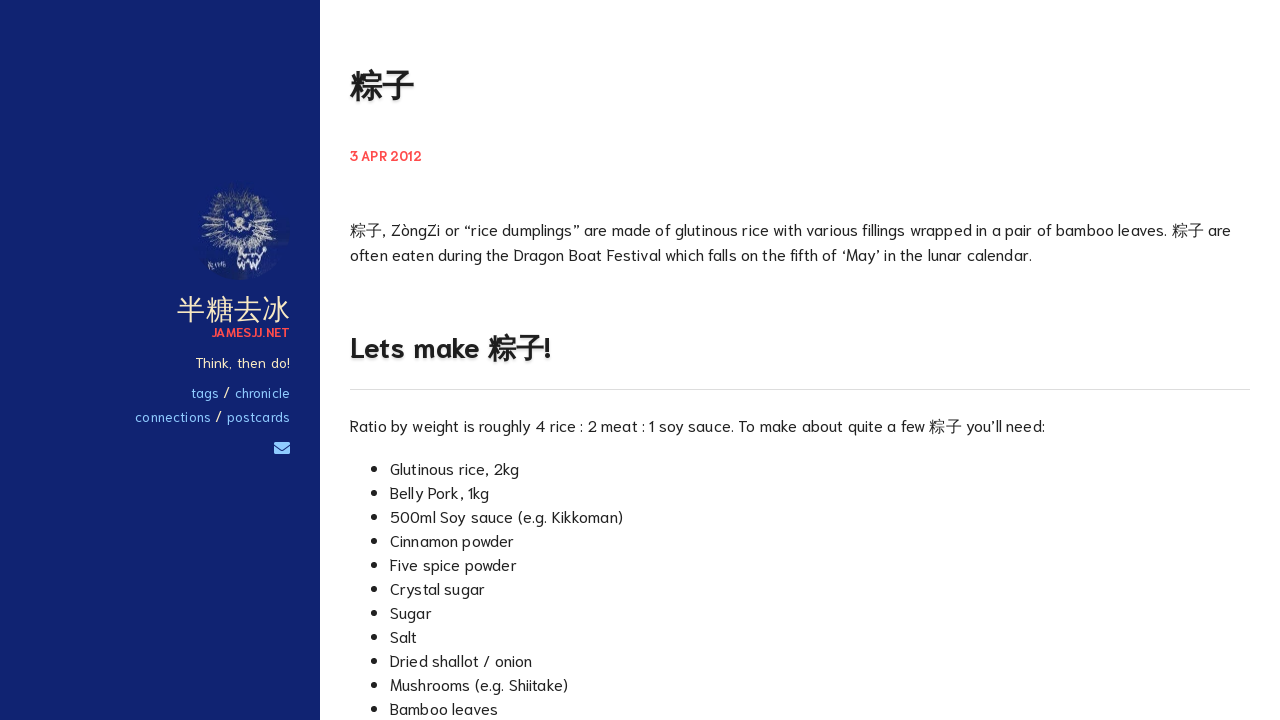

--- FILE ---
content_type: text/html;charset=utf-8
request_url: https://www.jamesjj.net/2012/04/zongzi/
body_size: 3196
content:
<!DOCTYPE html>
<html lang="en">

<head>
  <meta charset="utf-8">
  <meta http-equiv="X-UA-Compatible" content="IE=edge">
  <meta name="viewport" content="width=device-width, initial-scale=1">
  <meta name="theme-color" content="#102372">
  <meta name="color-scheme" content="only light">

  <title>粽子</title>

  
  <meta property="og:url" content="https://www.jamesjj.net/2012/04/zongzi/">
  
  <meta property="og:title" content="粽子" >
  
  <meta name="description" content="粽子, ZòngZi or “rice dumplings” are made of glutinous rice with various fillings wrapped in a pair of bamboo leaves. 粽子 are often eaten during the Dragon Boat...">
  <meta property="og:description" content="粽子, ZòngZi or “rice dumplings” are made of glutinous rice with various fillings wrapped in a pair of bamboo leaves. 粽子 are often eaten during the Dragon Boat...">
  

  
  <meta property="og:image" content="https://www.jamesjj.net/images/avatar-100x100.jpg">
  

  
  <script type="application/ld+json">[
    
    {
      "@context": "https://schema.org",
      "@type": "NewsArticle",
      "headline": "粽子",
      "image": [
        
       ],
      "datePublished": "2012-04-03T14:38:19+00:00",
      "dateModified": "2012-04-03T14:38:19+00:00",
      "author": [{
          "@type": "Person",
          "name": "JamesJJ"
      }]
    },
    {
      "@context": "https://schema.org",
      "@type": "BreadcrumbList",
      "itemListElement": [{
        "@type": "ListItem",
        "position": 1,
        "name": "半糖去冰",
        "item": "https://www.jamesjj.net"
      },{
        "@type": "ListItem",
        "position": 2,
        "name": "2012 › April",
        "item": "https://www.jamesjj.net/chronicle/#2012"
      },{
        "@type": "ListItem",
        "position": 3,
        "name": "粽子",
        "item": "https://www.jamesjj.net/2012/04/zongzi/"
      }]
    }
    
  ]</script>
  

  <!-- CSS files -->
  <link rel="stylesheet" href="/fonts/combined-woff2.css?v=262257">
  <link rel="stylesheet" href="/css/main.css?v=262257">
  

  <link rel="canonical" href="https://www.jamesjj.net/2012/04/zongzi/">
  <link rel="alternate" type="application/rss+xml" title="半糖去冰" href="https://www.jamesjj.net/feed.xml" />

  <!-- Icons -->
  <link rel="shortcut icon" href="/favicon.ico">

  <script src="/js/head.js?v=262257"></script>

  <!--PREFETCH-->
  
  <link rel="prefetch" href="/2012/05/a-mei/" as="document">
  <link rel="prefetch" href="/2012/01/2012-new-year/" as="document">
  

</head>


<body>
  <div class="row" id="page-top">
    <div class="col s12 m3">
      <div class="table cover">
        



<div class="cover-card table-cell table-middle">
  
  <img src="/images/avatar-100x100.jpg" alt="" class="avatar click-this-to-go-home">
  
  <!-- a href="/" class="author_name">JamesJJ</a -->
  <a href="/" class="ch author_name">半糖去冰</a>
  <a href="/" class="author_job" title="JamesJJ.net home page">JamesJJ.net</a>
  <span class="author_bio mbm">Think, then do!</span>
  <nav class="nav">
    <ul class="nav-list">
      
      
      <li class="nav-item">
      <a href="/tags/">Tags</a>
      <span>/</span>
      </li>
       
      
      
      <li class="nav-item">
      <a href="/chronicle/">Chronicle</a>
      
      </li>
       
      
    </ul>
  </nav>
  <nav class="nav">
    <ul class="nav-list">
      
      
      <li class="nav-item">
      <a href="/fly-away/">Connections</a>
      <span>/</span>
      </li>
       
      
      
      <li class="nav-item">
      <a href="/smile/">Postcards</a>
      
      </li>
       
      
    </ul>
  </nav>
  <div class="social-links">

  <ul>
    <li><a href="mailto:turnip@jamesjj.net" class="social-link-item" target="_blank"><i class="fas fa-fw fa-envelope"></i></a></li>
    
  </ul>

</div>

</div>

      </div>
    </div>
    <div class="col s12 m9">
      <div class="post-listing">
        <div id="content-top">
          <div class="hidden" id="page-top-button">
            <svg xmlns="http://www.w3.org/2000/svg" viewBox="0 0 30 30" width="30" height="30" focusable="false" role="img"><title>Menu</title><path stroke="#102372" stroke-width="2.5" stroke-linecap="round" stroke-miterlimit="10" d="M4 7h22M4 15h22M4 23h22"></path></svg>
          </div>
        </div>
        <!-- { % include image_feature.html % } -->

<div id="post">
  <header class="post-header">
    <h1 title="粽子">粽子</h1>
    <span class="post-meta">
      <span class="post-date">
        3 APR 2012
      </span><!--
      •
      <span class="read-time" title="Estimated read time">
  
  
    3 mins read
  
</span>
 -->
    </span>

  </header>

  <article class="post-content">
    <p>粽子, ZòngZi or “rice dumplings” are made of glutinous rice with various fillings wrapped in a pair of bamboo leaves. 粽子 are often eaten during the Dragon Boat Festival which falls on the fifth of ‘May’ in the lunar calendar.</p>

<h2 id="lets-make-粽子">Lets make 粽子!</h2>
<!--more-->
<p>Ratio by weight is roughly 4 rice : 2 meat : 1 soy sauce. To make about quite a few 粽子 you’ll need:</p>

<ul>
  <li>Glutinous rice, 2kg</li>
  <li>Belly Pork, 1kg</li>
  <li>500ml Soy sauce (e.g. Kikkoman)</li>
  <li>Cinnamon powder</li>
  <li>Five spice powder</li>
  <li>Crystal sugar</li>
  <li>Sugar</li>
  <li>Salt</li>
  <li>Dried shallot / onion</li>
  <li>Mushrooms (e.g. Shiitake)</li>
  <li>Bamboo leaves</li>
  <li>Anything else you want to put in… Salted egg yolk, shrimp, chestnuts…</li>
</ul>

<h2 id="ingredients-photos">Ingredients photos</h2>

<div class="slides-container carousel-post">
<figure><img src="/images/2013/02/zongzi-9.jpg" />
  <figcaption>Ingredients: Leaves</figcaption></figure>
<figure><img src="/images/2013/02/zongzi-6.jpg" />
  <figcaption>Ingredients: Mushrooms</figcaption></figure>
<figure><img src="/images/2013/02/zongzi-2.jpg" />
  <figcaption>Ingredients: Five spice powder, Soy sauce, Sugar, Onions</figcaption></figure>
<figure><img src="/images/2013/02/zongzi-1.jpg" />
  <figcaption>Ingredients: Pork</figcaption></figure>
</div>

<h2 id="what-to-do">What to do</h2>

<ol>
  <li>
    <p>Chop the pork into 2cm wide lumps, and dry stir-fry until no longer pink.</p>
  </li>
  <li>
    <p>Add the soy sauce, half a table spoon of crystal sugar, a tea spoon each of cinnamon powder and five spice powder, and a few table spoons of dried shallot / onion to the pork and stew for a while (30-60 minutes).</p>
  </li>
  <li>
    <p>While that’s stewing, soak the bamboo leaves in water for 10-20 minutes to soften them up. Then gently scrub the leaves clean using a soft brush and water.</p>
  </li>
  <li>
    <p>Cut each mushroom into four and stir-fry them all with a table spoon or two of liquid from the stew. If your mushrooms were dried, thoroughly re-hydrate them by immersion in water before stir-frying them.</p>
  </li>
  <li>
    <p>Separate the meat from the stew sauce.</p>
  </li>
  <li>
    <p>Stir-fry the raw glutinous rice for a few minutes with the stew sauce, a tea spoon of salt, two tea spoons of sugar and a dusting of cinnamon powder and five spice powder. You can also add small shrimp to the rice if desired. Stir-frying a couple of kilos of rice can be hard work and needs a big pan - do it in batches if easier. The rice will still be crunchy after frying, this is ok.</p>
  </li>
  <li>
    <p>Get ready to wrap… You need a pair of bamboo leaves on top of each other, fold them around a point in about one third of their length, and 2cm in from their side, to make a cone. Put a small layer of rice in first, then a lump of meat, slice of mushroom and any other fillings you have prepared. Top the filling with more rice and fold the leaves shut. Tie them up with string. Use natural string, not plastic, otherwise your 粽子 may get infected with plastic / plastic colouring. There are some <a href="https://www.youtube.com/watch?v=Soi2HtsNT5E">fantastic you-tube videos showing how to wrap 粽子</a>.</p>
  </li>
  <li>
    <p>Once wrapped, you can freeze for later, or cook immediately: immerse the 粽子 in boiling water, and gently boil for at least an hour.</p>
  </li>
  <li>
    <p>Eat by unwrapping from the leaves and being careful not to burn yourself! Add a little chili sauce if you like it hot~~~</p>
  </li>
</ol>

<h2 id="preparation-and-consumption-photos">Preparation and consumption photos</h2>

<figure class="block center"><img class="frame" src="/images/2013/02/zongzi-3.jpg" />
  <figcaption>First fry the pork until no longer pink</figcaption></figure>
<figure class="block center"><img class="frame" src="/images/2013/02/zongzi-4.jpg" />
  <figcaption>Stewing the pork</figcaption></figure>
<figure class="block center"><img class="frame" src="/images/2013/02/zongzi-5.jpg" />
  <figcaption>Stewed pork</figcaption></figure>
<figure class="block center"><img class="frame" src="/images/2013/02/zongzi-7.jpg" />
  <figcaption>Stir fry mushrooms with a little stew sauce</figcaption></figure>
<figure class="block center"><img class="frame" src="/images/2013/02/zongzi-8.jpg" />
  <figcaption>Fried raw glutinous rice</figcaption></figure>
<figure class="block center"><img class="frame" src="/images/2013/02/zongzi-10.jpg" />
  <figcaption>Wrapped ZongZi</figcaption></figure>
<figure class="block center"><img class="frame" src="/images/2013/02/zongzi-13.jpg" />
  <figcaption>Unwrapping ZongZi</figcaption></figure>
<figure class="block center"><img class="frame" src="/images/2013/02/zongzi-11.jpg" />
  <figcaption>Eating ZongZi</figcaption></figure>


  </article>
  <div class="post-meta post-tags">
      
      Tags: 
      
        <a class="post-cat padl" href="/tags/#好吃-food">好吃 Food</a>
        
      
      
  </div>
</div>

<div class="share-buttons">
  <h6>Share on: </h6>
  <ul>
    <li>
      <a href="https://www.facebook.com/sharer/sharer.php?u=https://www.jamesjj.net/2012/04/zongzi/" class="facebook btn" title="Share on Facebook"><i class="fab fa-facebook"></i><span> Facebook</span></a>
    </li>
    <li>
	    <a href="https://line.me/R/msg/text/%E7%B2%BD%E5%AD%90:%20https://www.jamesjj.net/2012/04/zongzi/" class="line btn" title="Share on Line"><i class="fab fa-line"></i><span> Line</span></a>
    </li>
    <li>
      <a href="https://www.linkedin.com/sharing/share-offsite/?url=https://www.jamesjj.net/2012/04/zongzi/" class="linkedin btn" title="Share on LinkedIn"><i class="fab fa-linkedin"></i><span> LinkedIn</span></a>
    </li>
  </ul>
</div><!-- end share-buttons -->



<nav class="post-navigation" role="navigation">
  <div class="row">
    <div class="col s5">
      <div class="post-nav-prev">
        
        <div class="post-nav-btn">
          <div class="post-nav-text">
            <a href="/2012/01/2012-new-year/" title="Happy New Year - 2012">
              <span class="nav-arrow">««</span>
              <span class="visible-only-tiny"> ~ </span>
              <span class="visible-only-small-md">previous</span>
              <span class="hidden-md">Happy New Year - 2012</span>
            </a>
          </div>
        </div>
        
      </div>
    </div>
    <div class="col s2">
      <div class="post-nav-btn">
        <div class="post-nav-text hidden-md">
          <a href= "/" >
            <span class="nav-arrow">&nbsp;</span>
            ‹Home›
            <span class="nav-arrow">&nbsp;</span>
          </a>
        </div>
      </div>
    </div>
    <div class="col s5 right">
      <div class="post-nav-next">
        
        <div class="post-nav-btn">
          <div class="post-nav-text">
            <a href="/2012/05/a-mei/" title="Happy New Year - 2012">
              <span class="hidden-md">Totally A-Mei-Zing!</span>
              <span class="visible-only-tiny"> ~ </span>
              <span class="visible-only-small-md">next</span>
              <span class="nav-arrow">»»</span>
            </a>
          </div>
        </div>
        
      </div>
    </div>
  </div>
</nav>




        <footer>
  &copy; 2007-2025 JamesJJ 
</footer>

      </div>
    </div>
  </div>
  


</body>
</html>


--- FILE ---
content_type: text/css;charset=utf-8
request_url: https://www.jamesjj.net/css/main.css?v=262257
body_size: 8596
content:
/* Utility mixins
   ========================================================================== */
/**
 * Clearfix for clearing floats like a boss h5bp.com/q
 */
/**
 * Media query
 */
/**
 * Webkit-style focus
 */
/**
 * Center-align a block level element
 */
/**
 * Hide text overflow and end with ...
 */
/* Gradient mixins
   ========================================================================== */
/* Rounded corners
   ========================================================================== */
/**
 * Round all corners
 * example: @include rounded(4px);
 */
/**
 * Round individual corners (top right, bottom right, bottom left, top left)
 * example: @include border-radius(4px, 0, 0, 4px);
 */
/**
 * Box shadow
 * example: @include box-shadow(HORIZONTAL VERTICAL BLUR COLOR));
 */
/**
 * Drop shadow
 * example: @include drop-shadow(HORIZONTAL, VERTICAL, BLUR, ALPHA);
 */
/**
 * Text shadow
 * example: @include text-shadow(0 2px 3px rgba(0,0,0,.25));
 */
/**
 * Opacity
 * example: @include opacity(0.5); // 50% opacity
 */
/* Transformations
   ========================================================================== */
/**
 * @include rotate(VALUEdeg);
 */
/**
 * @include scale(VALUE);
 */
/**
 * @include skew(VALUE, VALUE);
 */
/**
 * @include transition(PROPERTY DURATION DELAY(OPTIONAL) TIMING-FINCTION);
 */
/**
 * @include translate(VALUE, VALUE);
 */
/**
 * Box-sizing
 * example: @include box-sizing(VALUE); //(border-box, padding-box, content-box)
 */
/**
 * Hide from visual and speaking browsers
 */
/**
 * Hide but maintain layout
 */
/*
 * Global Variables
 */
/*! normalize.css v3.0.2 | MIT License | git.io/normalize */
/**
 * 1. Set default font family to sans-serif.
 * 2. Prevent iOS text size adjust after orientation change, without disabling
 *    user zoom.
 */
html {
  font-family: sans-serif; /* 1 */
  -ms-text-size-adjust: 100%; /* 2 */
  -webkit-text-size-adjust: 100%; /* 2 */
}

/**
 * Remove default margin.
 */
body {
  margin: 0;
}

/* HTML5 display definitions
   ========================================================================== */
/**
 * Correct `block` display not defined for any HTML5 element in IE 8/9.
 * Correct `block` display not defined for `details` or `summary` in IE 10/11
 * and Firefox.
 * Correct `block` display not defined for `main` in IE 11.
 */
article,
aside,
details,
figcaption,
figure,
footer,
header,
hgroup,
main,
menu,
nav,
section,
summary {
  display: block;
}

/**
 * 1. Correct `inline-block` display not defined in IE 8/9.
 * 2. Normalize vertical alignment of `progress` in Chrome, Firefox, and Opera.
 */
audio,
canvas,
progress,
video {
  display: inline-block; /* 1 */
  vertical-align: baseline; /* 2 */
}

/**
 * Prevent modern browsers from displaying `audio` without controls.
 * Remove excess height in iOS 5 devices.
 */
audio:not([controls]) {
  display: none;
  height: 0;
}

/**
 * Address `[hidden]` styling not present in IE 8/9/10.
 * Hide the `template` element in IE 8/9/11, Safari, and Firefox < 22.
 */
[hidden],
template {
  display: none;
}

/* Links
   ========================================================================== */
/**
 * Remove the gray background color from active links in IE 10.
 */
a {
  background-color: transparent;
}

/**
 * Improve readability when focused and also mouse hovered in all browsers.
 */
a:active,
a:hover {
  outline: 0;
}

/* Text-level semantics
   ========================================================================== */
/**
 * Address styling not present in IE 8/9/10/11, Safari, and Chrome.
 */
abbr[title] {
  border-bottom: 1px dotted;
}

/**
 * Address style set to `bolder` in Firefox 4+, Safari, and Chrome.
 */
b,
strong {
  font-weight: bold;
}

/**
 * Address styling not present in Safari and Chrome.
 */
dfn {
  font-style: italic;
}

/**
 * Address variable `h1` font-size and margin within `section` and `article`
 * contexts in Firefox 4+, Safari, and Chrome.
 */
h1 {
  font-size: 2em;
  margin: 0.67em 0;
}

/**
 * Address styling not present in IE 8/9.
 */
mark {
  background: #ff0;
  color: #000;
}

/**
 * Address inconsistent and variable font size in all browsers.
 */
small {
  font-size: 80%;
}

/**
 * Prevent `sub` and `sup` affecting `line-height` in all browsers.
 */
sub,
sup {
  font-size: 75%;
  line-height: 0;
  position: relative;
  vertical-align: baseline;
}

sup {
  top: -0.5em;
}

sub {
  bottom: -0.25em;
}

/* Embedded content
   ========================================================================== */
/**
 * Remove border when inside `a` element in IE 8/9/10.
 */
img {
  border: 0;
}

/**
 * Correct overflow not hidden in IE 9/10/11.
 */
svg:not(:root) {
  overflow: hidden;
}

/* Grouping content
   ========================================================================== */
/**
 * Address margin not present in IE 8/9 and Safari.
 */
figure {
  margin: 1em 40px;
}

/**
 * Address differences between Firefox and other browsers.
 */
hr {
  -moz-box-sizing: content-box;
  box-sizing: content-box;
  height: 0;
}

/**
 * Contain overflow in all browsers.
 */
pre {
  overflow: auto;
}

/**
 * Address odd `em`-unit font size rendering in all browsers.
 */
code,
kbd,
pre,
samp {
  font-family: monospace, monospace;
  font-size: 1em;
}

/* Forms
   ========================================================================== */
/**
 * Known limitation: by default, Chrome and Safari on OS X allow very limited
 * styling of `select`, unless a `border` property is set.
 */
/**
 * 1. Correct color not being inherited.
 *    Known issue: affects color of disabled elements.
 * 2. Correct font properties not being inherited.
 * 3. Address margins set differently in Firefox 4+, Safari, and Chrome.
 */
button,
input,
optgroup,
select,
textarea {
  color: inherit; /* 1 */
  font: inherit; /* 2 */
  margin: 0; /* 3 */
}

/**
 * Address `overflow` set to `hidden` in IE 8/9/10/11.
 */
button {
  overflow: visible;
}

/**
 * Address inconsistent `text-transform` inheritance for `button` and `select`.
 * All other form control elements do not inherit `text-transform` values.
 * Correct `button` style inheritance in Firefox, IE 8/9/10/11, and Opera.
 * Correct `select` style inheritance in Firefox.
 */
button,
select {
  text-transform: none;
}

/**
 * 1. Avoid the WebKit bug in Android 4.0.* where (2) destroys native `audio`
 *    and `video` controls.
 * 2. Correct inability to style clickable `input` types in iOS.
 * 3. Improve usability and consistency of cursor style between image-type
 *    `input` and others.
 */
/* 1 */
html input[type=button],
button,
input[type=reset],
input[type=submit] {
  -webkit-appearance: button; /* 2 */
  cursor: pointer; /* 3 */
}

/**
 * Re-set default cursor for disabled elements.
 */
button[disabled],
html input[disabled] {
  cursor: default;
}

/**
 * Remove inner padding and border in Firefox 4+.
 */
button::-moz-focus-inner,
input::-moz-focus-inner {
  border: 0;
  padding: 0;
}

/**
 * Address Firefox 4+ setting `line-height` on `input` using `!important` in
 * the UA stylesheet.
 */
input {
  line-height: normal;
}

/**
 * It's recommended that you don't attempt to style these elements.
 * Firefox's implementation doesn't respect box-sizing, padding, or width.
 *
 * 1. Address box sizing set to `content-box` in IE 8/9/10.
 * 2. Remove excess padding in IE 8/9/10.
 */
input[type=checkbox],
input[type=radio] {
  box-sizing: border-box; /* 1 */
  padding: 0; /* 2 */
}

/**
 * Fix the cursor style for Chrome's increment/decrement buttons. For certain
 * `font-size` values of the `input`, it causes the cursor style of the
 * decrement button to change from `default` to `text`.
 */
input[type=number]::-webkit-inner-spin-button,
input[type=number]::-webkit-outer-spin-button {
  height: auto;
}

/**
 * 1. Address `appearance` set to `searchfield` in Safari and Chrome.
 * 2. Address `box-sizing` set to `border-box` in Safari and Chrome
 *    (include `-moz` to future-proof).
 */
input[type=search] {
  -webkit-appearance: textfield; /* 1 */
  -moz-box-sizing: content-box;
  -webkit-box-sizing: content-box; /* 2 */
  box-sizing: content-box;
}

/**
 * Remove inner padding and search cancel button in Safari and Chrome on OS X.
 * Safari (but not Chrome) clips the cancel button when the search input has
 * padding (and `textfield` appearance).
 */
input[type=search]::-webkit-search-cancel-button,
input[type=search]::-webkit-search-decoration {
  -webkit-appearance: none;
}

/**
 * Define consistent border, margin, and padding.
 */
fieldset {
  border: 1px solid #c0c0c0;
  margin: 0 2px;
  padding: 0.35em 0.625em 0.75em;
}

/**
 * 1. Correct `color` not being inherited in IE 8/9/10/11.
 * 2. Remove padding so people aren't caught out if they zero out fieldsets.
 */
legend {
  border: 0; /* 1 */
  padding: 0; /* 2 */
}

/**
 * Remove default vertical scrollbar in IE 8/9/10/11.
 */
textarea {
  overflow: auto;
}

/**
 * Don't inherit the `font-weight` (applied by a rule above).
 * NOTE: the default cannot safely be changed in Chrome and Safari on OS X.
 */
optgroup {
  font-weight: bold;
}

/* Tables
   ========================================================================== */
/**
 * Remove most spacing between table cells.
 */
table {
  border-collapse: collapse;
  border-spacing: 0;
}

td,
th {
  padding: 0;
}

/**
  * Global setting
  */
*,
*:before,
*:after {
  -webkit-box-sizing: border-box;
  -moz-box-sizing: border-box;
  -ms-box-sizing: border-box;
  box-sizing: border-box;
}

html {
  scroll-behavior: smooth;
}

.notice {
  border: 1px solid rgba(114.75, 114.75, 114.75, 0.87);
  border-radius: 0.4em;
  padding: 0.5em 1em;
}

img {
  height: auto;
  max-width: 100%;
}

video {
  height: auto;
  max-width: 100%;
}

table,
th,
td {
  border: none;
}

.table {
  display: table;
}

.table-cell {
  display: table-cell;
}

.table-top {
  vertical-align: top;
}

.table-middle {
  vertical-align: middle;
}

.table-bottom {
  vertical-align: bottom;
}

table {
  width: 100%;
  display: table;
}
table.bordered > thead > tr, table.bordered > tbody > tr {
  border-bottom: 1px solid #d0d0d0;
}
table.striped > tbody > tr:nth-child(odd) {
  background-color: #f2f2f2;
}
table.striped > tbody > tr > td {
  border-radius: 0;
}
table.highlight > tbody > tr {
  -webkit-transition: background-color 0.25s ease;
  -moz-transition: background-color 0.25s ease;
  -ms-transition: background-color 0.25s ease;
  -o-transition: background-color 0.25s ease;
  transition: background-color 0.25s ease;
}
table.highlight > tbody > tr:hover {
  background-color: #f2f2f2;
}
table.centered thead tr th,
table.centered tbody tr td,
table.centered tfoot tr td {
  text-align: center;
}

thead {
  border-bottom: 1px solid #d0d0d0;
}

td,
th {
  padding: 15px 5px;
  display: table-cell;
  text-align: left;
  vertical-align: middle;
  border-radius: 2px;
}

tfoot {
  border-top: 1px solid #d0d0d0;
}

b,
i,
strong,
em,
blockquote,
p,
q,
span,
figure,
img,
h1,
h2,
header,
input,
a {
  -webkit-transition: all 0.1s ease;
  -moz-transition: all 0.1s ease;
  -ms-transition: all 0.1s ease;
  -o-transition: all 0.1s ease;
  transition: all 0.1s ease;
}

footer {
  text-align: center;
  padding: 3em 0;
}
footer .heart-icon {
  color: #f83e4b;
  text-shadow: 0 0 5px #fff, 0 0 10px #f83e4b;
}

.related-articles {
  margin-top: 2em;
}
.related-articles h4 {
  font-family: "Niramit", "Helvetica Neue", Helvetica, Arial, sans-serif;
}
.related-articles ul {
  margin: 0;
  padding: 0;
  list-style: none;
}

/**
  * Helpers
  */
.block {
  display: block;
}

.inline-block {
  display: inline-block;
}

.hidden {
  display: none;
}

.hidden-md {
  display: none;
}
@media only screen and (min-width: 992px) {
  .hidden-md {
    display: inline-block;
  }
}

.visible-only-tiny {
  display: inline-block;
}
@media only screen and (min-width: 300px) {
  .visible-only-tiny {
    display: none;
  }
}

.hidden-only-tiny {
  display: none;
}
@media only screen and (min-width: 300px) {
  .hidden-only-tiny {
    display: inline-block;
  }
}

.visible-only-small-md {
  display: none;
}
@media only screen and (min-width: 300px) {
  .visible-only-small-md {
    display: inline-block;
  }
}
@media only screen and (min-width: 992px) {
  .visible-only-small-md {
    display: none;
  }
}

.radius-box {
  border-radius: 10px;
}

.radius-ls {
  border-bottom-left-radius: 3px;
  border-top-left-radius: 3px;
}

.radius-rs {
  border-bottom-right-radius: 3px;
  border-top-right-radius: 3px;
}

.radius-l1 {
  border-bottom-left-radius: 10px;
  border-top-left-radius: 10px;
}

.radius-r1 {
  border-bottom-right-radius: 10px;
  border-top-right-radius: 10px;
}

.m0 {
  margin: 0;
}

.mt0 {
  margin-top: 0;
}

.mr0 {
  margin-right: 0;
}

.mb0 {
  margin-bottom: 0;
}

.ml0 {
  margin-left: 0;
}

.ms {
  margin: 0.25em;
}

.mts {
  margin-top: 0.25em;
}

.mbs {
  margin-bottom: 0.25em;
}

.mrs {
  margin-right: 0.25em;
}

.mls {
  margin-left: 0.25em;
}

.mm {
  margin: 0.5em;
}

.mtm {
  margin-top: 0.5em;
}

.mbm {
  margin-bottom: 0.5em;
}

.mrm {
  margin-right: 0.5em;
}

.mlm {
  margin-left: 0.5em;
}

.m1 {
  margin: 1.5em;
}

.mt1 {
  margin-top: 1.5em;
}

.mb1 {
  margin-bottom: 1.5em;
}

.mr1 {
  margin-right: 1.5em;
}

.ml1 {
  margin-left: 1.5em;
}

.m2 {
  margin: 3em;
}

.mt2 {
  margin-top: 3em;
}

.mb2 {
  margin-bottom: 3em;
}

.mr2 {
  margin-right: 3em;
}

.ml2 {
  margin-left: 3em;
}

.p0 {
  padding: 0;
}

.pt0 {
  padding-top: 0;
}

.pr0 {
  padding-right: 0;
}

.pb0 {
  padding-bottom: 0;
}

.pl0 {
  padding-left: 0;
}

.ps {
  padding: 0.25em;
}

.pts {
  padding-top: 0.25em;
}

.pbs {
  padding-bottom: 0.25em;
}

.prs {
  padding-right: 0.25em;
}

.pls {
  padding-left: 0.25em;
}

.pm {
  padding: 0.5em;
}

.ptm {
  padding-top: 0.5em;
}

.pbm {
  padding-bottom: 0.5em;
}

.prm {
  padding-right: 0.5em;
}

.plm {
  padding-left: 0.5em;
}

.p1 {
  padding: 1em;
}

.pt1 {
  padding-top: 1em;
}

.pr1 {
  padding-right: 1em;
}

.pb1 {
  padding-bottom: 1em;
}

.pl1 {
  padding-left: 1em;
}

.p2 {
  padding: 2em;
}

.pt2 {
  padding-top: 2em;
}

.pr2 {
  padding-right: 2em;
}

.pb2 {
  padding-bottom: 2em;
}

.pl2 {
  padding-left: 2em;
}

.pb5 {
  padding-bottom: 5em;
}

.pads {
  padding: 0.25em;
}

.padm {
  padding: 0.5em;
}

.padl {
  padding: 1em;
}

.padsx {
  padding-left: 0.25em;
  padding-right: 0.25em;
}

.padmx {
  padding-left: 0.5em;
  padding-right: 0.5em;
}

.padlx {
  padding-left: 1em;
  padding-right: 1em;
}

.padsy {
  padding-top: 0.25em;
  padding-bottom: 0.25em;
}

.padmy {
  padding-top: 0.5em;
  padding-bottom: 0.5em;
}

.padly {
  padding-top: 1em;
  padding-bottom: 1em;
}

.primary-text-color {
  color: #09abf6;
}

.primary-bg-color {
  background-color: #09abf6;
}

.secondary-text-color {
  color: #ff4c4c;
}

.secondary-bg-color {
  background-color: #ff4c4c;
}

.success-text-color {
  color: #cc33ff;
}

.success-bg-color {
  background-color: #cc33ff;
}

.danger-text-color {
  color: #f83e4b;
}

.danger-bg-color {
  background-color: #f83e4b;
}

.info-text-color {
  color: #229943;
}

.info-bg-color {
  background-color: #229943;
}

.warning-text-color {
  color: #f5a623;
}

.warning-bg-color {
  background-color: #f5a623;
}

.disabled-text-color {
  color: #ccc;
}

.disabled-bg-color {
  background-color: #ccc;
}

.center {
  margin-left: auto;
  margin-right: auto;
  text-align: center;
}

.frame {
  border: 2px solid #bbb;
}

.half-and-half {
  max-width: 48%;
  min-width: 200px;
}

.post-picture1 {
  width: 85%;
  max-width: 800px;
  min-width: 400px;
}

.red-text {
  color: #ff0000;
}

.nav-arrow {
  font-size: 1.3em;
}

/**
  * Grid
  */
.container {
  margin: 0 auto;
  max-width: 1280px;
  width: 90%;
}

@media only screen and (min-width: 992px) {
  .container {
    width: 85%;
  }
}
@media only screen and (min-width: 1200px) {
  .container {
    width: 70%;
  }
}
.container .row {
  margin-left: -0.75rem;
  margin-right: -0.75rem;
}

.section {
  padding-top: 1rem;
  padding-bottom: 1rem;
}
.section.no-pad {
  padding: 0;
}
.section.no-pad-bot {
  padding-bottom: 0;
}
.section.no-pad-top {
  padding-top: 0;
}

.row {
  margin-left: auto;
  margin-right: auto;
}
.row:after {
  content: "";
  display: table;
  clear: both;
}
.row .col {
  float: left;
  -webkit-box-sizing: border-box;
  -moz-box-sizing: border-box;
  -ms-box-sizing: border-box;
  box-sizing: border-box;
  display: block;
  vertical-align: top;
  width: 100%;
}
.row .col.s1 {
  width: 8.3333333333%;
  margin-left: 0;
}
.row .col.s2 {
  width: 16.6666666667%;
  margin-left: 0;
}
.row .col.s3 {
  width: 25%;
  margin-left: 0;
}
.row .col.s4 {
  width: 33.3333333333%;
  margin-left: 0;
}
.row .col.s5 {
  width: 41.6666666667%;
  margin-left: 0;
}
.row .col.s6 {
  width: 50%;
  margin-left: 0;
}
.row .col.s7 {
  width: 58.3333333333%;
  margin-left: 0;
}
.row .col.s8 {
  width: 66.6666666667%;
  margin-left: 0;
}
.row .col.s9 {
  width: 75%;
  margin-left: 0;
}
.row .col.s10 {
  width: 83.3333333333%;
  margin-left: 0;
}
.row .col.s11 {
  width: 91.6666666667%;
  margin-left: 0;
}
.row .col.s12 {
  width: 100%;
  margin-left: 0;
}
.row .col.offset-s1 {
  margin-left: 8.3333333333%;
}
.row .col.offset-s2 {
  margin-left: 16.6666666667%;
}
.row .col.offset-s3 {
  margin-left: 25%;
}
.row .col.offset-s4 {
  margin-left: 33.3333333333%;
}
.row .col.offset-s5 {
  margin-left: 41.6666666667%;
}
.row .col.offset-s6 {
  margin-left: 50%;
}
.row .col.offset-s7 {
  margin-left: 58.3333333333%;
}
.row .col.offset-s8 {
  margin-left: 66.6666666667%;
}
.row .col.offset-s9 {
  margin-left: 75%;
}
.row .col.offset-s10 {
  margin-left: 83.3333333333%;
}
.row .col.offset-s11 {
  margin-left: 91.6666666667%;
}
.row .col.offset-s12 {
  margin-left: 100%;
}
@media only screen and (min-width: 600px) {
  .row .col.m1 {
    width: 8.3333333333%;
    margin-left: 0;
  }
  .row .col.m2 {
    width: 16.6666666667%;
    margin-left: 0;
  }
  .row .col.m3 {
    width: 25%;
    margin-left: 0;
  }
  .row .col.m4 {
    width: 33.3333333333%;
    margin-left: 0;
  }
  .row .col.m5 {
    width: 41.6666666667%;
    margin-left: 0;
  }
  .row .col.m6 {
    width: 50%;
    margin-left: 0;
  }
  .row .col.m7 {
    width: 58.3333333333%;
    margin-left: 0;
  }
  .row .col.m8 {
    width: 66.6666666667%;
    margin-left: 0;
  }
  .row .col.m9 {
    width: 75%;
    margin-left: 0;
  }
  .row .col.m10 {
    width: 83.3333333333%;
    margin-left: 0;
  }
  .row .col.m11 {
    width: 91.6666666667%;
    margin-left: 0;
  }
  .row .col.m12 {
    width: 100%;
    margin-left: 0;
  }
  .row .col.offset-m1 {
    margin-left: 8.3333333333%;
  }
  .row .col.offset-m2 {
    margin-left: 16.6666666667%;
  }
  .row .col.offset-m3 {
    margin-left: 25%;
  }
  .row .col.offset-m4 {
    margin-left: 33.3333333333%;
  }
  .row .col.offset-m5 {
    margin-left: 41.6666666667%;
  }
  .row .col.offset-m6 {
    margin-left: 50%;
  }
  .row .col.offset-m7 {
    margin-left: 58.3333333333%;
  }
  .row .col.offset-m8 {
    margin-left: 66.6666666667%;
  }
  .row .col.offset-m9 {
    margin-left: 75%;
  }
  .row .col.offset-m10 {
    margin-left: 83.3333333333%;
  }
  .row .col.offset-m11 {
    margin-left: 91.6666666667%;
  }
  .row .col.offset-m12 {
    margin-left: 100%;
  }
}
@media only screen and (min-width: 992px) {
  .row .col.l1 {
    width: 8.3333333333%;
    margin-left: 0;
  }
  .row .col.l2 {
    width: 16.6666666667%;
    margin-left: 0;
  }
  .row .col.l3 {
    width: 25%;
    margin-left: 0;
  }
  .row .col.l4 {
    width: 33.3333333333%;
    margin-left: 0;
  }
  .row .col.l5 {
    width: 41.6666666667%;
    margin-left: 0;
  }
  .row .col.l6 {
    width: 50%;
    margin-left: 0;
  }
  .row .col.l7 {
    width: 58.3333333333%;
    margin-left: 0;
  }
  .row .col.l8 {
    width: 66.6666666667%;
    margin-left: 0;
  }
  .row .col.l9 {
    width: 75%;
    margin-left: 0;
  }
  .row .col.l10 {
    width: 83.3333333333%;
    margin-left: 0;
  }
  .row .col.l11 {
    width: 91.6666666667%;
    margin-left: 0;
  }
  .row .col.l12 {
    width: 100%;
    margin-left: 0;
  }
  .row .col.offset-l1 {
    margin-left: 8.3333333333%;
  }
  .row .col.offset-l2 {
    margin-left: 16.6666666667%;
  }
  .row .col.offset-l3 {
    margin-left: 25%;
  }
  .row .col.offset-l4 {
    margin-left: 33.3333333333%;
  }
  .row .col.offset-l5 {
    margin-left: 41.6666666667%;
  }
  .row .col.offset-l6 {
    margin-left: 50%;
  }
  .row .col.offset-l7 {
    margin-left: 58.3333333333%;
  }
  .row .col.offset-l8 {
    margin-left: 66.6666666667%;
  }
  .row .col.offset-l9 {
    margin-left: 75%;
  }
  .row .col.offset-l10 {
    margin-left: 83.3333333333%;
  }
  .row .col.offset-l11 {
    margin-left: 91.6666666667%;
  }
  .row .col.offset-l12 {
    margin-left: 100%;
  }
}

/* ==========================================================================
   Typography
   ========================================================================== */
html {
  line-height: 1.5;
  font-family: "Niramit", "Helvetica Neue", Helvetica, Arial, sans-serif;
  font-weight: normal;
  color: rgba(0, 0, 0, 0.87);
  -webkit-font-smoothing: antialiased;
  text-rendering: optimizeLegibility;
  font-size: 16px;
  letter-spacing: 0.01em;
}

blockquote {
  display: block;
  position: relative;
  padding-left: 20px;
  font-style: italic;
  border-left: 5px solid #ff4c4c;
}

a {
  text-decoration: none;
  color: #09abf6;
}
a:hover, a:focus {
  color: rgb(77.88, 194.52, 248.52);
  text-decoration: none;
}

h1, h2, h3, h4, h5, h6 {
  font-weight: 700;
  line-height: 1.7;
  text-shadow: 0 2px 3px rgba(0, 0, 0, 0.15);
}

h1 a, h2 a, h3 a, h4 a, h5 a, h6 a {
  font-weight: inherit;
  color: rgba(0, 0, 0, 0.87);
}
h1 a:hover, h1 a:focus, h2 a:hover, h2 a:focus, h3 a:hover, h3 a:focus, h4 a:hover, h4 a:focus, h5 a:hover, h5 a:focus, h6 a:hover, h6 a:focus {
  color: rgba(61.2, 61.2, 61.2, 0.87);
}

h1 {
  font-size: 2rem;
  margin: 1rem 0 0.8rem 0;
}

h2 {
  font-size: 1.75rem;
  margin: 0.875rem 0 0.7rem 0;
}

h3 {
  font-size: 1.5rem;
  margin: 0.75rem 0 0.6rem 0;
}

h4 {
  font-size: 1.25rem;
  margin: 0.625rem 0 0.5rem 0;
}

h5 {
  font-size: 1.15rem;
  margin: 0.575rem 0 0.46rem 0;
}

h6 {
  font-size: 1rem;
  margin: 0.5rem 0 0.4rem 0;
  text-transform: uppercase;
}

hr {
  margin-top: 1rem;
  margin-bottom: 1rem;
  border: 0;
  border-top: 0.0625rem solid rgba(0, 0, 0, 0.1);
}

em {
  font-style: italic;
}

strong {
  font-weight: 700;
}

small,
.small {
  font-size: 80%;
  font-weight: normal;
}

p {
  margin: 1.2em 0;
  line-height: 1.6em;
}

.ch {
  font-size: 1.1rem;
}

p.ch {
  color: #3333cc;
}

blockquote.ch {
  font-style: normal;
  color: #3333cc;
}

/* Buttons
   ========================================================================== */
.btn {
  display: inline-block;
  margin-bottom: 20px;
  padding: 8px 20px 10px 20px;
  font-size: 0.9em;
  font-family: "Niramit", "Helvetica Neue", Helvetica, Arial, sans-serif;
  font-weight: 700;
  background-color: #09abf6;
  color: #fff;
  border-width: 2px !important;
  border-style: solid !important;
  border-color: #09abf6;
  text-decoration: none !important;
  border-radius: 5px;
}
.btn:visited {
  color: #fff;
  border-color: #09abf6;
}
.btn:hover {
  background-color: #fff;
  color: #09abf6;
  border-color: #09abf6;
}

.btn-nav {
  padding: 4px 20px;
  margin-top: 12px;
  margin-bottom: 12px;
}

.btn-success {
  background-color: #cc33ff;
  color: #fff;
  border-color: #cc33ff;
}
.btn-success:visited {
  color: #fff;
  border-color: #cc33ff;
}
.btn-success:hover {
  background-color: #fff;
  color: #cc33ff;
  border-color: #cc33ff;
}

.btn-warning {
  background-color: #f5a623;
  color: #fff;
  border-color: #f5a623;
}
.btn-warning:visited {
  color: #fff;
  border-color: #f5a623;
}
.btn-warning:hover {
  background-color: #fff;
  color: #f5a623;
  border-color: #f5a623;
}

.btn-danger {
  background-color: #f83e4b;
  color: #fff;
  border-color: #f83e4b;
}
.btn-danger:visited {
  color: #fff;
  border-color: #f83e4b;
}
.btn-danger:hover {
  background-color: #fff;
  color: #f83e4b;
  border-color: #f83e4b;
}

.btn-info {
  background-color: #229943;
  color: #fff;
  border-color: #229943;
}
.btn-info:visited {
  border-color: #229943;
  color: #fff;
}
.btn-info:hover {
  background-color: #fff;
  color: #229943;
  border-color: #229943;
}

#page-top-button {
  float: right;
  padding: 10px 10px 10px 10px;
}

/* ==========================================================================
   Syntax highlighting
   ========================================================================== */
pre, code {
  font-family: "Cousine", "Courier New", monospace;
  color: #525252;
  font-size: 0.9em;
  background-color: #f8f8f8;
  font-size: 14px;
}

code {
  color: #e96900;
  padding: 3px 5px;
  margin: 0 2px;
  border-radius: 2px;
  white-space: nowrap;
}

pre {
  overflow: auto;
  display: block;
  padding: 1em;
  margin: 0 0 1em;
  line-height: 1.3875;
  word-break: break-all;
  word-wrap: break-word;
  border-radius: 0;
  font-weight: normal;
}

pre code {
  background: transparent;
  white-space: pre;
  overflow: auto;
  word-wrap: normal;
  color: #525252;
}
pre code span {
  word-break: break-all;
}

.highlight {
  margin: 0;
  /* Comment */
  /* Error */
  /* Keyword */
  /* Operator */
  /* Comment.Multiline */
  /* Comment.Preproc */
  /* Comment.Single */
  /* Comment.Special */
  /* Generic.Deleted */
  /* Generic.Emph */
  /* Generic.Error */
  /* Generic.Heading */
  /* Generic.Inserted */
  /* Generic.Output */
  /* Generic.Prompt */
  /* Generic.Strong */
  /* Generic.Subheading */
  /* Generic.Traceback */
  /* Keyword.Constant */
  /* Keyword.Declaration */
  /* Keyword.Namespace */
  /* Keyword.Pseudo */
  /* Keyword.Reserved */
  /* Keyword.Type */
  /* Literal.Number */
  /* Literal.String */
  /* Name.Attribute */
  /* Name.Builtin */
  /* Name.Class */
  /* Name.Constant */
  /* Name.Decorator */
  /* Name.Entity */
  /* Name.Exception */
  /* Name.Function */
  /* Name.Label */
  /* Name.Namespace */
  /* Name.Tag */
  /* Name.Variable */
  /* Operator.Word */
  /* Text.Whitespace */
  /* Literal.Number.Float */
  /* Literal.Number.Hex */
  /* Literal.Number.Integer */
  /* Literal.Number.Oct */
  /* Literal.String.Backtick */
  /* Literal.String.Char */
  /* Literal.String.Doc */
  /* Literal.String.Double */
  /* Literal.String.Escape */
  /* Literal.String.Heredoc */
  /* Literal.String.Interpol */
  /* Literal.String.Other */
  /* Literal.String.Regex */
  /* Literal.String.Single */
  /* Literal.String.Symbol */
  /* Name.Builtin.Pseudo */
  /* Name.Variable.Class */
  /* Name.Variable.Global */
  /* Name.Variable.Instance */
  /* Literal.Number.Integer.Long */
}
.highlight pre code {
  color: #525252;
}
.highlight .hll {
  background-color: #ffffcc;
}
.highlight .c {
  color: #B0B2B0;
  font-style: italic;
}
.highlight .k {
  color: #AA22FF;
  font-weight: bold;
}
.highlight .o {
  color: #666666;
}
.highlight .cm {
  color: #B0B2B0;
  font-style: italic;
}
.highlight .cp {
  color: #B0B2B0;
}
.highlight .c1 {
  color: #B0B2B0;
  font-style: italic;
}
.highlight .cs {
  color: #B0B2B0;
  font-weight: bold;
}
.highlight .gd {
  color: #A00000;
}
.highlight .ge {
  font-style: italic;
}
.highlight .gr {
  color: #FF0000;
}
.highlight .gh {
  color: #000080;
  font-weight: bold;
}
.highlight .gi {
  color: #00A000;
}
.highlight .go {
  color: #808080;
}
.highlight .gp {
  color: #000080;
  font-weight: bold;
}
.highlight .gs {
  font-weight: bold;
}
.highlight .gu {
  color: #800080;
  font-weight: bold;
}
.highlight .gt {
  color: #0040D0;
}
.highlight .kc {
  color: #AA22FF;
  font-weight: bold;
}
.highlight .kd {
  color: #AA22FF;
  font-weight: bold;
}
.highlight .kn {
  color: #AA22FF;
  font-weight: bold;
}
.highlight .kp {
  color: #AA22FF;
}
.highlight .kr {
  color: #AA22FF;
  font-weight: bold;
}
.highlight .kt {
  color: #00BB00;
  font-weight: bold;
}
.highlight .m {
  color: #666666;
}
.highlight .s {
  color: #BB4444;
}
.highlight .na {
  color: #BB4444;
}
.highlight .nb {
  color: #AA22FF;
}
.highlight .nc {
  color: #0000FF;
}
.highlight .no {
  color: #880000;
}
.highlight .nd {
  color: #AA22FF;
}
.highlight .ni {
  color: #999999;
  font-weight: bold;
}
.highlight .ne {
  color: #D2413A;
  font-weight: bold;
}
.highlight .nf {
  color: #00A000;
}
.highlight .nl {
  color: #A0A000;
}
.highlight .nn {
  color: #0000FF;
  font-weight: bold;
}
.highlight .nt {
  color: #008000;
  font-weight: bold;
}
.highlight .nv {
  color: #B8860B;
}
.highlight .ow {
  color: #AA22FF;
  font-weight: bold;
}
.highlight .w {
  color: #bbbbbb;
}
.highlight .mf {
  color: #666666;
}
.highlight .mh {
  color: #666666;
}
.highlight .mi {
  color: #666666;
}
.highlight .mo {
  color: #666666;
}
.highlight .sb {
  color: #BB4444;
}
.highlight .sc {
  color: #BB4444;
}
.highlight .sd {
  color: #BB4444;
  font-style: italic;
}
.highlight .s2 {
  color: #BB4444;
}
.highlight .se {
  color: #BB6622;
  font-weight: bold;
}
.highlight .sh {
  color: #BB4444;
}
.highlight .si {
  color: #BB6688;
  font-weight: bold;
}
.highlight .sx {
  color: #008000;
}
.highlight .sr {
  color: #BB6688;
}
.highlight .s1 {
  color: #BB4444;
}
.highlight .ss {
  color: #B8860B;
}
.highlight .bp {
  color: #AA22FF;
}
.highlight .vc {
  color: #B8860B;
}
.highlight .vg {
  color: #B8860B;
}
.highlight .vi {
  color: #B8860B;
}
.highlight .il {
  color: #666666;
}

/* LAYOUT CSS */
.cover {
  background-color: #102372;
  position: fixed;
  text-align: center;
  width: 100%;
  min-height: 280px;
  padding: 30px 15px 20px;
  z-index: 1;
}
@media only screen and (min-width: 600px) {
  .cover {
    background-position: center;
    padding: 30px;
  }
}
@media only screen and (min-width: 992px) {
  .cover {
    height: 100vh;
    position: initial;
    width: 100%;
  }
}

.cover-card {
  color: #f8e9c2;
  padding: 0 30px;
}
.cover-card .avatar {
  border-radius: 50%;
  width: 100px;
  height: 100px;
  float: none;
}
.cover-card .author_name {
  display: block;
  color: #f8e9c2;
  font-size: 1.75em;
  text-transform: lowercase;
}
.cover-card .author_job {
  display: block;
  color: #ff4c4c;
  font-size: 0.8em;
  font-weight: 700;
  text-transform: uppercase;
  margin: -5px auto 10px;
}
.cover-card .author_bio {
  font-size: 90%;
  display: block;
}
@media only screen and (min-width: 992px) {
  .cover-card {
    text-align: right;
    margin: 0 auto;
    padding: 0 0px 80px;
  }
}

.social-links {
  margin-top: 0.5em;
}
.social-links ul {
  margin: 0;
  padding: 0;
}
.social-links ul li {
  list-style: none;
  display: inline-block;
  margin-left: 1em;
}
.social-links ul li a.social-link-item {
  color: #8fcbff;
}
.social-links ul li a.social-link-item:hover, .social-links ul li a.social-link-item:focus {
  color: rgb(255, 147.4, 147.4);
}

.nav-list {
  margin: 0;
  padding: 0;
  list-style: none;
}
.nav-list .nav-item {
  display: inline-block;
  *display: inline;
  zoom: 1;
}
.nav-list .nav-item a {
  margin-top: 1em;
  text-transform: lowercase;
  font-size: 85%;
  color: #8fcbff;
}
.nav-list .nav-item a:hover, .nav-list .nav-item a:focus {
  color: rgb(255, 147.4, 147.4);
}

img.postagestamp {
  display: block;
  margin: 0.4em 1em 0.6em 0;
  border: 2px solid #ddd;
  max-width: 100px;
  height: auto;
  float: left;
}

ul.tag-cloud {
  padding: 1.2em 0 3em 0;
  margin: 0;
  margin-left: auto;
  margin-right: auto;
  text-align: center;
  overflow: hidden;
  list-style: none;
  max-width: 1180px;
}
ul.tag-cloud li {
  display: inline-block;
}
ul.tag-cloud li a.post-tag {
  border-radius: 0.2em;
}

.tag-list .tag-group {
  margin-bottom: 2em;
}
.tag-list .tag-group .tag-group-title {
  color: #f5a623;
  text-transform: capitalize;
}
.tag-list .tag-group .tag-item {
  padding-left: 1em;
  margin-bottom: 0.5em;
}
.tag-list .tag-group .tag-item a {
  color: rgba(0, 0, 0, 0.87);
}
.tag-list .tag-group .tag-item a:hover, .tag-list .tag-group .tag-item a:focus {
  color: rgba(61.2, 61.2, 61.2, 0.87);
}

.cat-list .cat-group {
  margin-bottom: 2em;
}
.cat-list .cat-group .cat-group-title {
  color: #f5a623;
  text-transform: capitalize;
}
.cat-list .cat-group .cat-item {
  padding-left: 1em;
  margin-bottom: 0.5em;
}
.cat-list .cat-group .cat-item a {
  color: #f83e4b;
}
.cat-list .cat-group .cat-item a:hover, .cat-list .cat-group .cat-item a:focus {
  color: rgb(252.284, 180.116, 185.16);
}

.tag-size-000 {
  margin-right: 1.5em;
  font-size: 83%;
}

.tag-size-001 {
  margin-right: 1.5em;
  font-size: 90%;
}

.tag-size-002 {
  margin-right: 1.5em;
  font-size: 100%;
}

.tag-size-003 {
  margin-right: 1.5em;
  font-size: 110%;
}

.tag-size-004 {
  margin-right: 1.2em;
  font-size: 120%;
}

.tag-size-005 {
  margin-right: 1em;
  font-size: 130%;
}

.tag-size-006 {
  margin-right: 1em;
  font-size: 140%;
}

.tag-size-007 {
  margin-right: 1em;
  font-size: 150%;
}

.tag-size-008 {
  margin-right: 1em;
  font-size: 160%;
}

.tag-size-009 {
  margin-right: 1em;
  font-size: 170%;
}

.tag-size-010 {
  margin-right: 0.8em;
  font-size: 180%;
}

.tag-size-011 {
  margin-right: 0.8em;
  font-size: 190%;
}

.tag-size-012 {
  margin-right: 0.8em;
  font-size: 220%;
}

.tag-size-013 {
  margin-right: 0.5em;
  font-size: 240%;
}

.tag-size-014 {
  margin-right: 0.5em;
  font-size: 260%;
}

.tag-size-015 {
  margin-right: 0.5em;
  font-size: 290%;
}

.archive #timeline {
  position: relative;
}
.archive #timeline:before {
  content: "";
  position: absolute;
  top: 0;
  left: -2px;
  height: 100%;
  width: 4px;
  background: #102372;
}
.archive #timeline:after {
  content: "";
  display: table;
  clear: both;
}
.archive .archive-title {
  position: relative;
  margin: 2em auto 1em;
}
.archive .archive-title .archive-year {
  margin-left: 1em;
}
.archive .archive-title .archive-year:before {
  content: " ";
  position: absolute;
  left: 0;
  top: 50%;
  margin-left: -4px;
  margin-top: -4px;
  width: 8px;
  height: 8px;
  background: #bbb;
  border-radius: 50%;
}
.archive ul {
  list-style: none;
}
.archive ul li {
  margin: 1em auto;
}

.chronicle-item-div {
  width: 60px;
  float: left;
}

div.oval-speech-border-thumb {
  display: block;
  width: 317px;
  margin: -30px auto 10px auto;
  padding-right: 200px;
}

img.oval-speech-border-thumb {
  display: block;
  margin: 0px auto 0px 0px;
}

blockquote.oval-speech-border {
  display: block;
  width: 260px;
  height: 180px;
  margin-top: 2em;
  font-size: 15px;
}

.oval-speech-border {
  position: relative;
  padding: 15px 15px 10px 15px;
  margin: 1em auto 60px;
  border: 10px solid #c81e2b;
  text-align: center;
  color: #333;
  background: #fff;
  -webkit-border-top-left-radius: 240px 160px;
  -webkit-border-top-right-radius: 240px 160px;
  -webkit-border-bottom-right-radius: 240px 160px;
  -webkit-border-bottom-left-radius: 240px 160px;
  -moz-border-radius: 240px/160px;
  border-radius: 240px/160px;
}

.oval-speech-border:before {
  content: "";
  position: absolute;
  z-index: 2;
  bottom: -60px;
  right: 50%;
  width: 60px;
  height: 50px;
  border-style: solid;
  border-width: 0 10px 10px 0;
  border-color: #c81e2b;
  margin-right: -10px;
  background: transparent;
  -webkit-border-bottom-right-radius: 80px 70px;
  -moz-border-radius-bottomright: 80px 70px;
  border-bottom-right-radius: 80px 70px;
  display: block;
}

.oval-speech-border:after {
  content: "";
  position: absolute;
  z-index: 2;
  bottom: -60px;
  right: 50%;
  width: 30px;
  height: 56px;
  border-style: solid;
  border-width: 0 10px 10px 0;
  border-color: #c81e2b;
  margin-right: 20px;
  background: transparent;
  -webkit-border-bottom-right-radius: 30px 50px;
  -moz-border-radius-bottomright: 30px 50px;
  border-bottom-right-radius: 30px 50px;
  display: block;
}

.oval-speech-border > :first-child:before {
  content: "";
  position: absolute;
  z-index: 1;
  bottom: -60px;
  right: 50%;
  width: 10px;
  height: 10px;
  margin-right: 45px;
  background: #c81e2b;
  -webkit-border-radius: 10px;
  -moz-border-radius: 10px;
  border-radius: 10px;
}

.oval-speech-border > :first-child:after {
  content: "";
  position: absolute;
  z-index: 1;
  bottom: -10px;
  right: 50%;
  width: 20px;
  height: 15px;
  background: #fff;
}

.post-listing {
  background-color: #fff;
  position: absolute;
  top: 280px;
  z-index: 233;
  width: 100%;
  padding: 20px 20px 0;
  -webkit-transform: translate3d(0, 0, 1px);
  transform: translate3d(0, 0, 1px);
}
@media only screen and (min-width: 600px) {
  .post-listing {
    padding: 40px 30px 0;
  }
}
@media only screen and (min-width: 992px) {
  .post-listing {
    height: 100vh;
    overflow-y: scroll;
    position: initial;
    top: 0;
  }
}

.post-tags {
  margin-top: 2em;
}

figcaption {
  font-weight: bold;
  font-style: italic;
  color: #229943;
  font-size: 13px;
}

.image-credit {
  /* float: right; */
  margin-left: auto;
  margin-right: auto;
  display: block;
  text-align: center;
  font-weight: bold;
  font-style: italic;
  color: #229943;
  font-size: 13px;
  padding-right: 20px;
}

section.post {
  margin-bottom: 80px;
}

.back-home a {
  font-size: 13px;
  font-weight: bold;
  color: #229943;
  border: 1px solid rgba(114.75, 114.75, 114.75, 0.87);
  border-radius: 0.4em;
  padding: 0.5em 1em;
}

.post-title-link {
  color: #09abf6;
  font-size: 14px;
  margin-left: 10px;
}
.post-title-link:hover, .post-title-link:focus {
  color: rgb(77.88, 194.52, 248.52);
}

.post-meta {
  font-size: 13px;
  font-weight: bold;
}
.post-meta .post-date {
  color: #ff4c4c;
}
.post-meta .post-author {
  text-transform: uppercase;
  color: #f5a623;
}
.post-meta .post-cat {
  text-transform: uppercase;
  color: #f5a623;
}
.post-meta .read-time {
  color: #09abf6;
}

a.read-more {
  padding: 5px 8px;
}

#post {
  padding-bottom: 50px;
  padding-bottom: 1em;
}
#post .post-header {
  margin: 0 auto 50px;
}

#post h1 {
  margin: 0.5em 0 1em;
}

#post h2 {
  margin: 2em 0 0.8em;
  padding-bottom: 0.7em;
  border-bottom: 1px solid #ddd;
}

#post h3 {
  margin: 1.75em 0 1.2em;
  position: relative;
}

#page {
  padding-bottom: 50px;
  min-height: 70vh;
}
#page .page-header {
  margin: 0 auto 50px;
}

.post-navigation {
  margin: 2em auto 1em auto;
  background-color: #102372;
  border-radius: 5px;
}

.post-nav-prev,
.post-nav-next {
  min-height: 10px;
  width: 100%;
}

.post-nav-next {
  text-align: right;
}

.post-nav-btn {
  width: 100%;
  padding: 20px 15px 20px 15px;
  /* @include mixins.media-query($small-screen) {
    padding: 18px 30px 20px 30px;
  } */
}
.post-nav-btn .post-nav-text {
  font-size: 16px;
  text-align: center;
  line-height: 16px;
  font-weight: bold;
}
.post-nav-btn .table-cell {
  vertical-align: middle;
}

.post-nav-btn .post-nav-text {
  color: #f8e9c2;
}
.post-nav-btn .post-nav-text a {
  color: #8fcbff;
}
.post-nav-btn .post-nav-text a:hover, .post-nav-btn .post-nav-text a:focus {
  color: rgb(255, 147.4, 147.4);
}

.post-image-feature {
  margin-bottom: 40px;
}
.post-image-feature .feature-image {
  /* width: 100%; */
  /* max-height: 500px; */
  max-height: 400px;
  width: auto;
  margin-left: auto;
  margin-right: auto;
  display: block;
}

.share-buttons {
  padding-top: 1em;
  border-top: 1px solid #ddd;
}
.share-buttons ul {
  margin: 0;
  padding: 0;
  list-style: none;
}
.share-buttons ul li {
  display: inline-block;
  margin-right: 0.5em;
}
.share-buttons ul li span {
  display: none;
}
@media only screen and (min-width: 600px) {
  .share-buttons ul li span {
    display: inline;
    margin: 0.5em;
  }
}

.linkedin {
  background-color: #0e50b5;
  color: #fff;
  border-color: #0e50b5;
}
.linkedin:visited {
  color: #fff;
  border-color: #0e50b5;
}
.linkedin:hover {
  background-color: #fff;
  color: #0e50b5;
  border-color: #0e50b5;
}

.twitter {
  background-color: #77bcf1;
  color: #fff;
  border-color: #77bcf1;
}
.twitter:visited {
  color: #fff;
  border-color: #77bcf1;
}
.twitter:hover {
  background-color: #fff;
  color: #77bcf1;
  border-color: #77bcf1;
}

.facebook {
  background-color: #627aac;
  color: #fff;
  border-color: #627aac;
}
.facebook:visited {
  color: #fff;
  border-color: #627aac;
}
.facebook:hover {
  background-color: #fff;
  color: #627aac;
  border-color: #627aac;
}

.line {
  background-color: #00b900;
  color: #fff;
  border-color: #00b900;
}
.line:visited {
  color: #fff;
  border-color: #00b900;
}
.line:hover {
  background-color: #fff;
  color: #00b900;
  border-color: #00b900;
}

.google-plus {
  background-color: #e36f60;
  color: #fff;
  border-color: #e36f60;
}
.google-plus:visited {
  color: #fff;
  border-color: #e36f60;
}
.google-plus:hover {
  background-color: #fff;
  color: #e36f60;
  border-color: #e36f60;
}

.hacker-news {
  background-color: #f60;
  color: #fff;
  border-color: #f60;
}
.hacker-news:visited {
  color: #fff;
  border-color: #f60;
}
.hacker-news:hover {
  background-color: #fff;
  color: #f60;
  border-color: #f60;
}

.reddit {
  background-color: #5f99cf;
  color: #fff;
  border-color: #5f99cf;
}
.reddit:visited {
  color: #fff;
  border-color: #5f99cf;
}
.reddit:hover {
  background-color: #fff;
  color: #5f99cf;
  border-color: #5f99cf;
}

.post iframe {
  max-width: 100% !important;
}

#post iframe {
  max-width: 100% !important;
}

#post figure {
  min-height: 150px;
}

.post figure {
  min-height: 150px;
}

div.slides-container .hideslide {
  display: none;
}

div.slides-container .showslide {
  display: block;
}

div.slides-container {
  margin: 1em auto 2em auto;
  width: 98%;
  display: block;
}

.slides-container-post {
  height: 400px;
}

div.slides-container figure figcaption {
  display: block;
  margin: 0.1em auto 0 auto;
  width: 100%;
  text-align: center;
  padding-right: 3em;
}

div.slides-container img {
  margin: 0 auto 0 auto;
  max-height: 400px;
  max-width: 98%;
  display: block;
  border: 1px #ccc solid;
}

div.noframe img {
  margin: 0 auto 0 auto;
  max-height: 400px;
  max-width: 98%;
  display: block;
  border: 0;
}

iframe.youtube-iframe {
  width: 640px;
  height: 390px;
}

@media (max-width: 640px) {
  iframe.youtube-iframe {
    width: 95%;
    height: 390px;
  }
}

/*# sourceMappingURL=main.css.map */

--- FILE ---
content_type: text/xml
request_url: https://sts.us-west-2.amazonaws.com/
body_size: 2017
content:
<AssumeRoleWithWebIdentityResponse xmlns="https://sts.amazonaws.com/doc/2011-06-15/">
  <AssumeRoleWithWebIdentityResult>
    <Audience>us-west-2:09d1ab5a-c94b-44ea-9c0a-6af85a973443</Audience>
    <AssumedRoleUser>
      <AssumedRoleId>AROAXJ7BCFPXYF7KHFO3H:cwr</AssumedRoleId>
      <Arn>arn:aws:sts::502446304239:assumed-role/cw_rum_jamesjj_net/cwr</Arn>
    </AssumedRoleUser>
    <Provider>cognito-identity.amazonaws.com</Provider>
    <Credentials>
      <AccessKeyId>ASIAXJ7BCFPX3WQY2VB3</AccessKeyId>
      <SecretAccessKey>HkVUhX8qDRnqzRCDAOpl9YPAQF7/5M+hWhXN1u1e</SecretAccessKey>
      <SessionToken>IQoJb3JpZ2luX2VjECIaCXVzLXdlc3QtMiJIMEYCIQCv0iZwi6LO+2EzKXbkeTy94qi+q1T5+f3DcX5ssyp83gIhAIhlbJC5kuuB43UUOngGwoZJMASekE2pwVKJ8GhDXCmEKo8DCOv//////////wEQABoMNTAyNDQ2MzA0MjM5IgxlVY/Zqcr+oY2e0G8q4wI5Kcf+XL1QFwG7cty4nnH39uA6sBEZIH/3p+AHHBsqpOaKhFBURlnUda9rEDv9Yu2GyQVCa+kr+fcoKtBYu31uG5z2KkZgv61B6WKg0UxtCX4ryH/QPAkxW3yQ3REnoFJjY8WoY2rHEZPCb0Glbf2RLLahGM/oFBOGE8MsWyRrSfdPbajAVVD4C/MR6t9GdRz/6Jr3VNzUUi7wtDD99piQj0TgiQ/HHnME74F31m7Axv2YBqhetzAYpblHWN9yPgxUrQjs4YR1SrHTFxntMDmfXCjlLuVnlGLcPGEC+mJ2YzN3zRTYq7RhwcicHpmQzrcuUVb2vUHzWJLhnP7FDOutbRbpDafEB4YFK7ACQLwBIGjxV5nT2SoWmMs6xATe6x9ycBkD+nrGBJpAPpuk4/ZavNnF2aFLTuIGCNAhMOzD6S2WG51kyBQMNyMwJNgtqwUNARBkZrk6d5eXYmF07JxQEzKuMJCyy8sGOoQC5p8mTGl2DgxxOGgOp0fkCB2A2kc0oZIFmdSv1WpqJVG+5cqbNbgxmHCGt8LCCvL016CZQqLBc5voA6gn7z+I59+3eHehlVsCDL+5giw7XFkUyng/FdHVdVYMBv3WEWfgz+PTlstR07a09oY9g8ThdUxLP6oh3okb+SazaymazZyPqMB96VpvVYSA1zexKcw5GOv81QrzLmMyBR7BbbhWxYVDfL+bQEIqThcOcRwUnr26qvfXWccBX/VWpa+wnawsNaj/3dEnDtsBZWqzNTfBRYvrmtfr9ZysAiS7yWiG1NDtRCiHxMDNWvaT9tSukvbnw1W3pk0rwSYmHpWxJop3ml1H/uw=</SessionToken>
      <Expiration>2026-01-23T03:12:32Z</Expiration>
    </Credentials>
    <SubjectFromWebIdentityToken>us-west-2:74fc222b-efd1-c3f4-8ff0-272a783beec0</SubjectFromWebIdentityToken>
  </AssumeRoleWithWebIdentityResult>
  <ResponseMetadata>
    <RequestId>6710ff68-17d8-4f59-b0b2-de34da816a85</RequestId>
  </ResponseMetadata>
</AssumeRoleWithWebIdentityResponse>


--- FILE ---
content_type: text/javascript;charset=utf-8
request_url: https://www.jamesjj.net/js/head.js?v=262257
body_size: 2444
content:
// DEPLOY_INDEX: 874592

// Remove undesired querystrings
try {
    window.location.search.length && window.history.pushState({}, document.title, window.location.pathname + window.location.hash);
} catch (e) {}

// AwsRum
(function(n, i, v, r, s, c, x, z) {
    x = window.AwsRumClient = {
        q: [],
        n: n,
        i: i,
        v: v,
        r: r,
        c: c
    };
    window[n] = function(c, p) {
        x.q.push({
            c: c,
            p: p
        });
    };
    z = document.createElement('script');
    z.async = true;
    z.src = s;
    document.head.insertBefore(z, document.head.getElementsByTagName('script')[0]);
})(
    'cwr',
    'bc475764-0af2-4687-b426-8330ab83cc02',
    '1.0.0',
    'us-west-2',
    '/js/cwr-1.17.0.js', {
        sessionSampleRate: 1,
        guestRoleArn: "arn:aws:iam::502446304239:role/cw_rum_jamesjj_net",
        identityPoolId: "us-west-2:09d1ab5a-c94b-44ea-9c0a-6af85a973443",
        endpoint: "https://dataplane.rum.us-west-2.amazonaws.com",
        telemetries: ["http", "errors", "performance"],
        allowCookies: true,
        cookieAttributes: {
            domain: window.location.hostname,
            path: '/',
            sameSite: 'Strict',
            secure: true,
            unique: true
        },
        enableXRay: false
    }
);

function nav_from_self () {
    try {
        let r = document.referrer;
        if (r.startsWith("http://127.0.0.1:")) {
            return true;
        }
        if (r.startsWith("https://www.jamesjj.net/")) {
            return true;
        }
    } catch (e) {
        console.log(e);
    }
    return false;
}

function orientation () {
    try {
        switch (screen.orientation.type) {
            case "landscape-primary":
                return "l1";
                break;
            case "landscape-secondary":
                return "l2";
                break;
            case "portrait-secondary":
                return "p2";
                break;
            case "portrait-primary":
                return "p1";
                break;
        }
    } catch (e) {}
    return "unknown";
}

function hideByIdOrClassName (id, hideIt) {
    if (id.startsWith('.')) {
        var collection = document.getElementsByClassName(id.replace(/[\.#]/, ""));
    } else {
        var collection = [document.getElementById(id.replace(/[\.#]/, ""))];
    }
    for (let i = 0; i < collection.length; i++) {
        if (hideIt) {
            collection[i].className += " hidden";
        } else {
            collection[i].className = collection[i].className.replace(/(?:^|\s)hidden(?!\S)/g, '');
        }
    }
}

function carouselGetElementsByClass (searchClass, node, tag) {
    var classElements = new Array();
    if (node == null)
        node = document;
    if (tag == null)
        tag = '*';
    var els = node.getElementsByTagName(tag);
    var elsLen = els.length;
    var pattern = new RegExp('(^|\\\\s)' + searchClass + '(\\\\s|$)');
    for (i = 0, j = 0; i < elsLen; i++) {
        if (pattern.test(els[i].className)) {
            classElements[j] = els[i];
            j++;
        }
    }
    return classElements;
}

function carousel (container) {
    let figures = container.getElementsByTagName('figure');
    let currentFigure = -1;

    // Setup Loop
    for (let i = 0; i < figures.length; i++) {
        let figureClasses = figures[i].className;

        // Initial hide
        if (figureClasses.split(" ").indexOf('hideslide') < 0) {
            figures[i].className += " hideslide"
        }

        // Add index to captions
        let caption = figures[i].getElementsByTagName('figcaption');
        for (j = 0; j < caption.length; j++) {
            if (!caption[j].innerText.endsWith(')')) {
                caption[j].innerText = caption[j].innerText + ' (' + (i + 1) + '/' + figures.length + ')';
                console.log('carousel: ' + i + ': ' + caption[j].innerText);
            }
        }

        // Determine current image
        if (figureClasses.split(" ").indexOf('showslide') >= 0) {
            currentFigure = i;
        }

    } // End of setup loop

    if (currentFigure < 0) {
        // first time, just go to slide change
    } else {
        // Not first time: check image level things

        let figureImages = figures[currentFigure].getElementsByTagName('img');
        for (let j = 0; j < figureImages.length; j++) {

            // Check that current figure's images have loaded
            if (!figureImages[j].complete) {
                // do nothing else if the image hasn't loaded yet <<<<<<<<<<
                console.log(`Waiting for image load on fig ${currentFigure} img ${j}`);
                return;
            }

            // Ensure the container never shrinks height
            let imageHeight = 24 + (Math.round(figureImages[j].scrollHeight / 10) * 10);
            let containerMinHeight = parseInt(container.style.minHeight, 10) || 0;
            if (imageHeight > containerMinHeight) {
                container.style.minHeight = imageHeight.toString(10) + "px";
                console.log(`Updated container minHeight on fig ${currentFigure} img ${j} to ${container.style.minHeight}`);
            }
        }
    }

    // Slide change
    for (let i = 0; i < figures.length; i++) {
        figures[i].className = figures[i].className.replace(/(?:^|\s)showslide(?!\S)/g, '');
    }
    let nextFigure = (currentFigure + 1) < figures.length ? currentFigure + 1 : 0;
    figures[nextFigure].className += " showslide";

    let nextNextFigure = nextFigure + 1;
    if (nextNextFigure < figures.length) {
        let figureImages = figures[nextNextFigure].getElementsByTagName('img');
        for (let j = 0; j < figureImages.length; j++) {
            setTimeout(function(j) {
                figureImages[j].loading = "eager";
            }, 1000, j);
        }
    }
}

function rotateCarousels (initialRun) { // returns true if any carousels found on page
    let carousels = document.getElementsByClassName("slides-container carousel-post");
    if (carousels.length === 0) {
        return false;
    }
    if (!initialRun) {
        if (typeof document.readyState !== 'undefined') {
            if (document.readyState !== 'complete') {
                console.log('rotateCarousels: Waiting for assets to finish loading');
                return true;
            }
        }
    } else {
        console.log('rotateCarousels: Initialised');
    }
    for (var i = 0; i < carousels.length; i++) {
        carousel(carousels.item(i));
    }
    return true;
}

function publicImageUrls (img) {
    const nsrc = img.src.replace("/---/", "/");
    if ((nsrc !== img.src)) {
        img.src = nsrc;
    }
}

// Fires when the structure is complete (excluding asset loading)
window.addEventListener("DOMContentLoaded", (event) => {

    try {
        const dgebti = document.getElementsByTagName("img");
        for (let x = 0; x < dgebti.length; x++) {
            publicImageUrls(dgebti[x]);
        }
    } catch (e) {}

    let cttgh = document.getElementsByClassName("click-this-to-go-home");
    for (var i = 0; i < cttgh.length; i++) {
        cttgh.item(i).addEventListener("click", (event) => {
            window.location.href = "/";
        });
    }
    // hide non-first figures, and setInterval
    if (rotateCarousels(true)) {
        window.setInterval(rotateCarousels, 3500);
    }
    document.getElementById("page-top-button").addEventListener("click", (event) => {
        document.getElementById("page-top").scrollIntoView();
    });
});

// Fires when everything is loaded, including assets
let scrolled_to_top = true;
window.addEventListener("load", (event) => {

    if (["/tags/"].includes(window.location.pathname)) {
        function handleHash () {
            let hash = decodeURIComponent(window.location.hash.substring(1));
            if (hash !== hash.toLowerCase()) {
                window.location.hash = `#${hash.toLowerCase()}`;
                return;
            }
            hideByIdOrClassName(".tag-group", true);
            hideByIdOrClassName("#tag-group-" + hash, false);
            try {
                document.getElementById("tag-group-" + hash).scrollIntoView();
            } catch (e) {}
        }
        hideByIdOrClassName(".tag-cloud", false);
        if (window.location.hash) {
            handleHash();
        }
        if ("onhashchange" in window) {
            window.addEventListener("hashchange", handleHash, false);
        }
    }
    try {
        if (true
            // && (orientation().startsWith("p"))
            &&
            nav_from_self() &&
            !(window.matchMedia("only screen and (min-width: 992px)").matches) &&
            !(window.location.hash) &&
            !(window.location.pathname === "/")
        ) {
            document.addEventListener("scroll", (event) => {
                if ((scrolled_to_top) && (document.documentElement.scrollTop > 3)) {
                    hideByIdOrClassName("#page-top-button", false);
                    scrolled_to_top = false;
                } else if ((!(scrolled_to_top)) && (!(document.documentElement.scrollTop > 3))) {
                    hideByIdOrClassName("#page-top-button", true);
                    scrolled_to_top = true;
                }
            });

            // if the page is long enough to make scrolling sensible
            if (document.documentElement.scrollHeight > (window.innerHeight + 300)) {

                // if user has not already scrolled down...
                if (document.documentElement.scrollTop < 300) {
                    console.log('Scrolling to page-top-button');
                    window.setTimeout(function() {
                        document.getElementById("content-top").scrollIntoView();
                    }, 150);
                }

            }
        }
    } catch (e) {
        console.log(e);
    }
});
